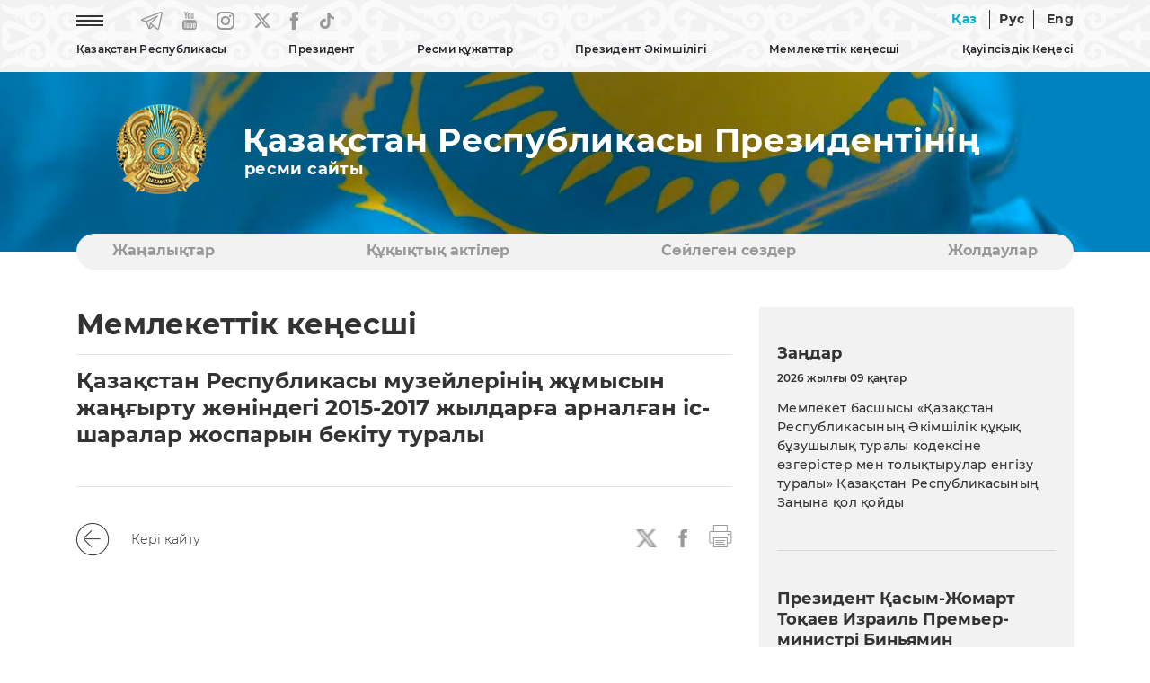

--- FILE ---
content_type: text/html; charset=UTF-8
request_url: https://mirror.akorda.kz/kz/secretary_of_state/secretary_of_state_orders/kazakstan-respublikasy-muzeilerinin-zhumysyn-zhangyrtu-zhonindegi-2015-2017-zhyldarga-arnalgan-is-sharalar-zhosparyn-bekitu-turaly
body_size: 8507
content:
<!DOCTYPE html>
<html lang="kz">
<head>
  <meta charset="UTF-8">
  <meta name="viewport" content="width=device-width, initial-scale=1, shrink-to-fit=no">
  <meta http-equiv="x-ua-compatible" content="ie=edge">
  <title>Қазақстан Республикасы музейлерінің жұмысын жаңғырту жөніндегі 2015-2017 жылдарға арналған іс-шаралар жоспарын бекіту туралы  &mdash; Қазақстан Республикасы Президентінің ресми сайты</title>
  <meta name="keywords" content="Қазақстан Республикасы Президентінің ресми сайты, Қазақстан Республикасы, Қазақстан, Назарбаев Нұрсұлтан Әбішұлы, Тоқаев Қасым-Жомарт Кемелұлы, Қазақстан Республикасының Президенті, Қазақстан Республикасының Тұңғыш Президенті, Мемлекет басшысы Қасым-Жомарт Тоқаев, Қазақстанның көшбасшысы, Мемлекет басшысы Қасым-Жомарт Тоқаев аралап көрді, қатысты, кездесті, Астана, Ақорда, Қазақстан Республикасы Президентінің Әкімшілігі, Қазақстан Республикасы Президентінің Жарлығы, Қазақстан Республикасының Әнұраны, Қазақстан Республикасы Президентінің кітаптары, Қазақстанның саяси, экономикалық, әлеуметтік дамуы, Қазақстанның жаңғыруы, Тәуелсіз Қазақстан, Қазақстан Республикасы Президенті Телерадио кешенінің фильмі, Қазақстан дамуының басым бағыттары, akorda.kz сайтына сілтеме жасап">

  <link rel="icon" type="image/x-icon" href="/favicon.ico?v=1" />
  <link rel="icon" type="image/png" href="/favicon.png?v=1" />

  <link rel="stylesheet" href="/webfonts/Montserrat.css?v=1">

<!--
  <link rel="stylesheet" href="https://use.fontawesome.com/releases/v5.11.2/css/all.css?v=1">
  <link rel="stylesheet" href="https://fonts.googleapis.com/css?family=Roboto:300,400,500,700&display=swap?v=1">
-->
  <link rel="stylesheet" href="/css/bootstrap.min.css?v=2">
  <link rel="stylesheet" href="/css/mdb.min.css?v=2">


    <link rel="stylesheet" href="/css/style.css?v=8">
  

  <!-- /OpenGraph -->
  <meta property="og:site_name" content="Akorda.kz">
  <meta property="og:url" content="https://mirror.akorda.kz/kz/secretary_of_state/secretary_of_state_orders/kazakstan-respublikasy-muzeilerinin-zhumysyn-zhangyrtu-zhonindegi-2015-2017-zhyldarga-arnalgan-is-sharalar-zhosparyn-bekitu-turaly" />
  <meta property="og:title" content="Қазақстан Республикасы музейлерінің жұмысын жаңғырту жөніндегі 2015-2017 жылдарға арналған іс-шаралар жоспарын бекіту туралы  &mdash; Қазақстан Республикасы Президентінің ресми сайты"/>
    <meta property="og:image" content="https://akorda.kz/img/main.jpg"/>
    <meta property="og:type" content="website" />
  <meta property="og:description" content="Қазақстан Республикасы музейлерінің жұмысын жаңғырту жөніндегі 2015-2017 жылдарға арналған іс-шаралар жоспарын бекіту туралы  &mdash; Қазақстан Республикасы Президентінің ресми сайты"/>
  <!-- /OpenGraph -->

  <script type="text/javascript" src="/js/jquery-3.4.0.min.js?v=1"></script>

  <!-- Календарь -->
  <link rel="stylesheet" href="/css/jquery.bootstrap.year.calendar.css">
  <script src="/js/jquery.bootstrap.year.calendar.js"></script>

</head>

<body>
  <header>
    
    <nav class="navbar navbar-expand-sm fixed-top scrolling-navbar">

      <!-- Мобильная версия -->
      <div id="mobile_site" class="showmobile container d-inline">

  <div class="row d-flex">

    <div class="text-left ml-3" style="width: 70px;">
        <a href="/kz"><img style="width: 60px;" class="m-0 p-0" src="/img/gerb_small.png?v=1" alt="National Emblem of Kazakhstan"></a>
    </div>

    <div class="text-right ml-auto mt-auto mb-auto mr-1">
      
      <!--<a href="#" class="mr-4 waves-effect waves-light rgba-white-slight"><img src="/img/eye.png?v=1" alt="Special version"></a>-->
      <a href="https://mirror.akorda.kz/kz/secretary_of_state/secretary_of_state_orders/kazakstan-respublikasy-muzeilerinin-zhumysyn-zhangyrtu-zhonindegi-2015-2017-zhyldarga-arnalgan-is-sharalar-zhosparyn-bekitu-turaly" class="waves-effect waves-light rgba-white-slight lang_active lang_unactive">Қаз</a>
      <a href="https://mirror.akorda.kz/ru/secretary_of_state/secretary_of_state_orders/kazakstan-respublikasy-muzeilerinin-zhumysyn-zhangyrtu-zhonindegi-2015-2017-zhyldarga-arnalgan-is-sharalar-zhosparyn-bekitu-turaly" class="waves-effect waves-light rgba-white-slight line_left line_right  lang_unactive">Рус</a>
      <a href="https://mirror.akorda.kz/en/secretary_of_state/secretary_of_state_orders/kazakstan-respublikasy-muzeilerinin-zhumysyn-zhangyrtu-zhonindegi-2015-2017-zhyldarga-arnalgan-is-sharalar-zhosparyn-bekitu-turaly" class="waves-effect waves-light rgba-white-slight  lang_unactive">Eng</a>
      <a href="#" style="font-size:30px;cursor:pointer" onclick="openNav()" class="ml-4 mr-2 waves-effect waves-light rgba-white-slight lang_unactive"><img src="/img/icon-menu.png" alt="Menu"></a>
      
    </div>
  </div>

</div>

<!-- Слайдер меню -->
<div id="mySidenav" class="sidenav scrollbar scrollbar-cyan bordered-none thin my-scroll">

  <!-- Шапка слайдера -->
  <div class="row d-flex sticky-top bgtop">
    <div class="text-left ml-3" style="width: 70px;">
        <a href="/kz"><img style="width: 60px;" class="m-0 p-0" src="/img/gerb_small.png?v=1" alt="National Emblem of Kazakhstan"></a>
    </div>
    <div class="text-right">
      <a style="margin-top:10px; margin-right: 10px;" href="javascript:void(0)" class="closebtn" onclick="closeNav()"><img src="/img/close_button.png" alt="Close button"></a>
    </div>
  </div>

  <!-- Тело слайдера -->
  <div class="menu_content_mobile" style="margin-top: 20px;">

    <hr size="1">
    <p class="menu_first text-nowrap accordion">Қазақстан Республикасы</p>
	<div class="paneldrop">
      <p></p>
      <p><a href="/kz/republic_of_kazakhstan/kazakhstan">Қазақстан</a></p>
      <p><a href="/kz/republic_of_kazakhstan/astana">Астана</a></p>
      <p><a href="/kz/republic_of_kazakhstan/akorda">Ақорда</a></p>
    </div>
    <hr size="1">
    <p class="menu_first text-nowrap no-accordion"><a href="/kz/president/president">Президент</a></p>
    <hr size="1">

    <p class="menu_first text-nowrap accordion"><a href="#">Ресми құжаттар</a></p>
    <div class="paneldrop">
      <p></p>
      <p><a href="/kz/official_documents/constitution">Конституция</a></p>
      <p><a href="/kz/official_documents/strategies_and_programs">Стратегиялар мен бағдарламалар</a></p>
      <p><a href="/kz/official_documents/constitutional_laws">Конституциялық заңдар</a></p>
    </div>
    <hr size="1">

    <p class="menu_first text-nowrap accordion"><a href="#">Президент Әкімшілігі</a></p>
    <div class="paneldrop">
      <p></p>
      <p><a href="/kz/executive_office/about_executive_office">Жалпы ақпарат</a></p>
      <p><a href="/kz/executive_office/executive_office_stucture">Президент Әкімшілігінің құрылымы</a></p>
      <p><a href="/kz/executive_office/presidential_commissions">Президент жанындағы комиссиялар</a></p>
      <p><a href="/kz/executive_office/presidential_councils">Президент жанындағы кеңестер</a></p>
      <p><a href="/kz/executive_office/schedule">Азаматтарды қабылдау кестесі</a></p>
      <p><a href="/kz/executive_office/ethics_commissioner">Әдеп жөніндегі уәкіл</a></p>
      <p><a href="/kz/executive_office/executive_office_news">Жаңалықтар</a></p>
      <p><a href="/kz/executive_office/press_office">Президенттің Баспасөз қызметі</a></p>
	    
		            <p><a href="/kz/deklaraciya-malimetteri-31115115">Декларация мәліметтері</a></p>
                	  
      <p><a href="/kz/executive_office/contacts">Байланыс</a></p>
    </div>
    <hr size="1">
    
    <p class="menu_first text-nowrap accordion"><a href="#">Мемлекеттік кеңесші</a></p>
    <div class="paneldrop">
      <p></p>
      <p><a href="/kz/secretary_of_state/about_secretary_of_state">Жалпы ақпарат</a></p>
      <p><a href="/kz/secretary_of_state/secretary_of_state_news">Жаңалықтар</a></p>
      <p><a href="/kz/secretary_of_state/secretary_of_state_speeches">Сөйлеген сөздер мәтіндері</a></p>
      <p><a href="/kz/secretary_of_state/secretary_of_state_orders">Өкімдері</a></p>
    </div>
    <hr size="1">

    <p class="menu_first text-nowrap accordion"><a href="#">Қауіпсіздік Кеңесі</a></p>
    <div class="paneldrop">
      <p></p>
      <p><a href="/kz/security_council/about">Қауіпсіздік Кеңесі туралы</a></p>
      <p><a href="/kz/security_council/national_security">Ұлттық қауіпсіздік</a></p>
      <p><a href="/kz/security_council/events">Жаңалықтар</a></p>
    </div>
    <hr size="1">

    <p class="menu_first text-nowrap no-accordion"><a href="/kz/events">Жаңалықтар</a></p>
    <hr size="1">
    <p class="menu_first text-nowrap no-accordion"><a href="/kz/legal_acts">Құқықтық актiлер</a></p>
    <hr size="1">
    <p class="menu_first text-nowrap no-accordion"><a href="/kz/speeches">Сөйлеген сөздер</a></p>
    <hr size="1">
    <p class="menu_first text-nowrap no-accordion"><a href="/kz/addresses">Жолдаулар</a></p>
    <hr size="1">
    <p class="menu_first text-nowrap no-accordion"><a href="/kz/archive">Мұрағат</a></p>
    <hr size="1">

  </div>


</div>
<!-- Слайдер меню -->

      <!--// -->

      


      <!-- Десктоп версия -->
      <div id="desktop_site" class="showmobile container d-inline p-0">

        <div class="row-cols-2 d-flex">
          <div class="col text-left">

            <ul class="navbar-nav">
              <li class="nav-item mr-5"><a href="#" onclick="openNavDesktop()" class="waves-effect waves-light rgba-white-slight"><img src="/img/icon-menu.png?v=1" alt="Menu"></a></li>
              <li class="nav-item mr-4"><a href="https://t.me/aqorda_resmi" target="_blank" class="waves-effect waves-light rgba-white-slight"><img src="/img/telegram.png?v=1" alt="Telegram"></a></li>
              <li class="nav-item mr-4"><a href="https://www.youtube.com/user/akordapress" target="_blank" class="waves-effect waves-light rgba-white-slight"><img src="/img/youtube.png?v=1" alt="YouTube"></a></li>
              <li class="nav-item mr-4"><a href="https://instagram.com/akordapress" target="_blank" class="waves-effect waves-light rgba-white-slight"><img src="/img/instagram.png?v=1" alt="Instagram"></a></li>
		<li class="nav-item mr-4"><a href="https://twitter.com/aqorda_press" target="_blank" class="waves-effect waves-light rgba-white-slight"><svg xmlns="http://www.w3.org/2000/svg" width="18" height="20" viewBox="0 0 14 12" fill=""><path d="M0 0.0155849C0 0.0233765 1.18821 1.49351 2.64047 3.28571C4.09273 5.07533 5.28094 6.55065 5.28094 6.56104C5.28094 6.58442 5.46248 6.38701 2.66798 9.4026C1.389 10.7818 0.327308 11.9325 0.305305 11.9558C0.269548 11.9974 0.332809 12 1.32849 12H2.38743L4.03222 10.2286C4.93713 9.25195 5.81729 8.30649 5.98507 8.12468L6.29312 7.7974L7.99568 9.8987L9.69548 11.9974L11.8491 12C13.0318 12 14 11.9922 14 11.9844C14 11.974 8.80432 5.47792 8.49627 5.1039C8.48527 5.08831 9.43143 4.04416 10.7984 2.57403C12.0747 1.1974 13.1336 0.0545454 13.1501 0.0337667C13.1776 0.00519466 13.0016 0 12.1132 0.00259781H11.0432L9.26916 1.92468L7.49509 3.84416L7.43183 3.77143C7.39882 3.73247 6.7057 2.86753 5.89155 1.85195L4.41454 0.00259781L2.20864 0C0.992927 0 0 0.00519466 0 0.0155849ZM7.63261 5.95325C9.75049 8.5974 11.4888 10.7714 11.4916 10.7844C11.4971 10.7974 11.2275 10.8026 10.8892 10.8L10.2786 10.7922L6.37839 5.97662C4.23026 3.32727 2.47544 1.15584 2.47544 1.15065C2.47544 1.14805 2.76974 1.14286 3.13006 1.14286L3.78193 1.14545L7.63261 5.95325Z" fill="#999999"></path></svg></a></li>
              <li class="nav-item mr-4"><a href="https://www.facebook.com/AqordaResmi" target="_blank" class="waves-effect waves-light rgba-white-slight"><img src="/img/fb.png?v=1" alt="Facebook"></a></li>
              <li class="nav-item"><a href="https://www.tiktok.com/@aqorda_official" target="_blank" class="waves-effect waves-light rgba-white-slight"><img src="/img/tiktok.png?v=1" alt="TikTok"></a></li>
            </ul>

          </div>
          <div class="col text-right">
            
            <!--<a href="#" class="mr-4 waves-effect waves-light rgba-white-slight"><img src="/img/eye.png" alt="Special version"></a>-->
            <a href="https://mirror.akorda.kz/kz/secretary_of_state/secretary_of_state_orders/kazakstan-respublikasy-muzeilerinin-zhumysyn-zhangyrtu-zhonindegi-2015-2017-zhyldarga-arnalgan-is-sharalar-zhosparyn-bekitu-turaly" class=" waves-effect waves-light rgba-white-slight lang_active lang_unactive">Қаз</a>
            <a href="https://mirror.akorda.kz/ru/secretary_of_state/secretary_of_state_orders/kazakstan-respublikasy-muzeilerinin-zhumysyn-zhangyrtu-zhonindegi-2015-2017-zhyldarga-arnalgan-is-sharalar-zhosparyn-bekitu-turaly" class="waves-effect waves-light rgba-white-slight line_left line_right  lang_unactive">Рус</a>
            <a href="https://mirror.akorda.kz/en/secretary_of_state/secretary_of_state_orders/kazakstan-respublikasy-muzeilerinin-zhumysyn-zhangyrtu-zhonindegi-2015-2017-zhyldarga-arnalgan-is-sharalar-zhosparyn-bekitu-turaly" class="waves-effect waves-light rgba-white-slight  lang_unactive">Eng</a>
            
          </div>
        </div>

        <div class="row-cols-1 d-flex">
          <div class="col text-center">

            <!-- Loading TOP Menu -->
            
<ul class="navbar-nav mt-2" id="menu-listing">
<li class="nav-item menu_main dropdown lines">
                  <a data-toggle="dropdown" class="">
                    Қазақстан Республикасы
                  </a>
                  <ul class="dropdown-menu">
                    <li class="dropdown-item"><a class="" href="https://mirror.akorda.kz/kz/republic_of_kazakhstan/kazakhstan"  target="_self">Қазақстан</a></li><li><hr class="li-divider" size="1"></li>
<li class="dropdown-item"><a class="" href="https://mirror.akorda.kz/kz/republic_of_kazakhstan/astana"  target="_self">Астана</a></li><li><hr class="li-divider" size="1"></li>
<li class="dropdown-item"><a class="" href="https://mirror.akorda.kz/kz/republic_of_kazakhstan/akorda"  target="_self">Ақорда</a></li><li><hr class="li-divider" size="1"></li>
<li class="dropdown-item"><a class="" href="https://mirror.akorda.kz/kz/state_symbols/about_state_symbols"  target="_self">Мемлекеттік рәміздер туралы</a></li><li><hr class="li-divider" size="1"></li>
<li class="dropdown-item"><a class="" href="https://mirror.akorda.kz/kz/state_symbols/kazakhstan_flag"  target="_self">Қазақстан Республикасының Мемлекеттiк Туы</a></li><li><hr class="li-divider" size="1"></li>
<li class="dropdown-item"><a class="" href="https://mirror.akorda.kz/kz/state_symbols/kazakhstan_emblem"  target="_self">Қазақстан Республикасының Мемлекеттiк Елтаңбасы</a></li><li><hr class="li-divider" size="1"></li>
<li class="dropdown-item"><a class="" href="https://mirror.akorda.kz/kz/state_symbols/kazakhstan_anthem"  target="_self">Қазақстан Республикасының Мемлекеттік Гимні</a></li><li><hr class="li-divider" size="1"></li>

                  </ul>
                </li>
<li class="nav-item menu_main dropdown lines">
                  <a data-toggle="dropdown" class="">
                    Президент
                  </a>
                  <ul class="dropdown-menu">
                    <li class="dropdown-item"><a class="" href="https://mirror.akorda.kz/kz/president/president"  target="_self">Қазақстан Республикасының Президенті</a></li><li><hr class="li-divider" size="1"></li>

                  </ul>
                </li>
<li class="nav-item menu_main dropdown lines">
                  <a data-toggle="dropdown" class="">
                    Ресми құжаттар
                  </a>
                  <ul class="dropdown-menu">
                    <li class="dropdown-item"><a class="" href="https://mirror.akorda.kz/kz/official_documents/constitution"  target="_self">Конституция</a></li><li><hr class="li-divider" size="1"></li>
<li class="dropdown-item"><a class="" href="https://mirror.akorda.kz/kz/official_documents/strategies_and_programs"  target="_self">Стратегиялар мен бағдарламалар</a></li><li><hr class="li-divider" size="1"></li>
<li class="dropdown-item"><a class="" href="https://mirror.akorda.kz/kz/official_documents/constitutional_laws"  target="_self">Конституциялық заңдар</a></li><li><hr class="li-divider" size="1"></li>

                  </ul>
                </li>
<li class="nav-item menu_main dropdown lines">
                  <a data-toggle="dropdown" class="">
                    Президент Әкімшілігі
                  </a>
                  <ul class="dropdown-menu">
                    <li class="dropdown-item"><a class="" href="https://mirror.akorda.kz/kz/executive_office/about_executive_office"  target="_self">Жалпы ақпарат</a></li><li><hr class="li-divider" size="1"></li>
<li class="dropdown-item"><a class="" href="https://mirror.akorda.kz/kz/executive_office/executive_office_stucture"  target="_self">Президент Әкімшілігінің құрылымы</a></li><li><hr class="li-divider" size="1"></li>
<li class="dropdown-item"><a class="" href="https://mirror.akorda.kz/kz/executive_office/presidential_commissions"  target="_self">Президент жанындағы комиссиялар</a></li><li><hr class="li-divider" size="1"></li>
<li class="dropdown-item"><a class="" href="https://mirror.akorda.kz/kz/executive_office/presidential_councils"  target="_self">Президент жанындағы кеңестер</a></li><li><hr class="li-divider" size="1"></li>
<li class="dropdown-item"><a class="" href="https://mirror.akorda.kz/kz/executive_office/schedule"  target="_self">Азаматтарды қабылдау кестесі</a></li><li><hr class="li-divider" size="1"></li>
<li class="dropdown-item"><a class="" href="https://mirror.akorda.kz/kz/executive_office/ethics_commissioner"  target="_self">Әдеп жөніндегі уәкіл</a></li><li><hr class="li-divider" size="1"></li>
<li class="dropdown-item"><a class="" href="https://mirror.akorda.kz/kz/executive_office/executive_office_news"  target="_self">Жаңалықтар</a></li><li><hr class="li-divider" size="1"></li>
<li class="dropdown-item"><a class="" href="https://mirror.akorda.kz/kz/executive_office/press_office"  target="_self">Президенттің Баспасөз қызметі</a></li><li><hr class="li-divider" size="1"></li>
<li class="dropdown-item"><a class="" href="https://mirror.akorda.kz/kz/deklaraciya-malimetteri-31115115"  target="_self" class="">Декларация мәліметтері</a></li><li><hr class="li-divider" size="1"></li>
<li class="dropdown-item"><a class="" href="https://mirror.akorda.kz/kz/executive_office/contacts"  target="_self">Байланыс</a></li><li><hr class="li-divider" size="1"></li>

                  </ul>
                </li>
<li class="nav-item menu_main dropdown lines">
                  <a data-toggle="dropdown" class="">
                    Мемлекеттік кеңесші
                  </a>
                  <ul class="dropdown-menu">
                    <li class="dropdown-item"><a class="" href="https://mirror.akorda.kz/kz/secretary_of_state/about_secretary_of_state"  target="_self">Жалпы ақпарат</a></li><li><hr class="li-divider" size="1"></li>
<li class="dropdown-item"><a class="" href="https://mirror.akorda.kz/kz/secretary_of_state/secretary_of_state_news"  target="_self">Жаңалықтар</a></li><li><hr class="li-divider" size="1"></li>
<li class="dropdown-item"><a class="" href="https://mirror.akorda.kz/kz/secretary_of_state/secretary_of_state_speeches"  target="_self">Сөйлеген сөздер, мақалалар және сұхбаттар</a></li><li><hr class="li-divider" size="1"></li>
<li class="dropdown-item"><a class="" href="https://mirror.akorda.kz/kz/secretary_of_state/secretary_of_state_orders"  target="_self">Өкімдері</a></li><li><hr class="li-divider" size="1"></li>

                  </ul>
                </li>
<li class="nav-item menu_main dropdown lines">
                  <a data-toggle="dropdown" class="">
                    Қауіпсіздік Кеңесі
                  </a>
                  <ul class="dropdown-menu">
                    <li class="dropdown-item"><a class="" href="https://mirror.akorda.kz/kz/security_council/about"  target="_self">Қауіпсіздік Кеңесі туралы</a></li><li><hr class="li-divider" size="1"></li>
<li class="dropdown-item"><a class="" href="https://mirror.akorda.kz/kz/security_council/national_security"  target="_self">Ұлттық қауіпсіздік</a></li><li><hr class="li-divider" size="1"></li>
<li class="dropdown-item"><a class="" href="https://mirror.akorda.kz/kz/security_council/events"  target="_self">Жаңалықтар</a></li><li><hr class="li-divider" size="1"></li>

                  </ul>
                </li>

</ul>

            <!--// Loading TOP Menu -->

         </div>

      </div>
      <!--// -->   

    </nav>
   

    

  </header>

    




      
    <!-- Блок флага и названия (видео) -->
    <section id="flag">
    
    <!-- Десктоп версия -->
    <div id="desktop_flag" class="showflag container-fluid m-0 p-0 flag-small">
        <div class="row">
			<!--            
            <video class="video" loop="loop" autoplay muted>
            <source src="/img/flag.mp4?v=2" type="video/mp4" />
            </video>
			-->
            
            <div class="container name_site mt-3">
                <div class="row-cols-2 d-flex">
                    
                    <div class="col-sm-2 m-0 p-0 text-center"><a href="/kz"><img src="/img/gerb.png?v=1" alt="National Emblem of Kazakhstan"></a></div>
                    
                    <div class="col-sm-10 m-0 p-0 text-left d-flex flex-column align-items-start">
                                            <p class="official_title mb-0 mt-auto" >Қазақстан Республикасы Президентінің</p>
                        <h3 class="official_site mt-0 mb-auto" style="padding-left: 2px;">ресми сайты</h3>
                                        </div>
        
                </div>
            </div>
    
        </div>
    </div>
    <!--// Десктоп версия -->

    <!-- Мобильная версия -->
    <div id="mobile_flag" class="showflag container-fluid m-0 p-0 flag-small">
        <div class="row">
        
            <div class="container name_site mt-3">
                <div class="d-flex">
                    
                    
                    <div class="col-sm-9 text-left d-flex flex-column align-items-start">
                                            <p class="official_title mb-0 mt-auto" >Қазақстан Республикасы Президентінің</p>
                        <h3 class="official_site mt-0 mb-auto" style="padding-left: 2px;">ресми сайты</h3>
                                        </div>
        
                </div>
            </div>

        </div>
    </div>
    <!--// Мобильная версия -->

    </section>
    <!--// Блок флага и названия (видео) -->

    <!-- Блок категорий -->
    <!-- Блок категорий -->
    <section id="category_block" class="showblock">

    <div class="container-lg" style="position: relative; z-index: 10; margin-top: 60px;">

        <div class="my-category">

            
<ul id="myTab" class="my-ul nav nav-tabs">
<li class="lines nav-item my-li"><a class="nav-link" href="https://mirror.akorda.kz/kz/events"  target="_self">Жаңалықтар</a></li>
<li class="lines nav-item my-li"><a class="nav-link" href="https://mirror.akorda.kz/kz/legal_acts"  target="_self">Құқықтық актiлер</a></li>
<li class="lines nav-item my-li"><a class="nav-link" href="https://mirror.akorda.kz/kz/speeches"  target="_self">Сөйлеген сөздер</a></li>
<li class="lines nav-item my-li"><a class="nav-link" href="https://mirror.akorda.kz/kz/addresses"  target="_self">Жолдаулар</a></li>

</ul>

           
        </div> 

    </div>
    </section>
    <!--// Блок категорий -->    <!--// Блок категорий -->


    <!-- Основной блок -->
    <section id="main_block" class="mobile-padding">
      <div class="container-lg mt-5">

        <div class="row">

          <!-- Основной блок -->
          <section id="main_block">
              <div class="container-lg">

                <div class="row">

                    <!-- Блок контента-->
                    <div class="col-lg-8 col-md-12">
                    
                    <!-- Картинка статьи -->
                                        <!--// Картинка статьи -->
                        <!-- Название раздела -->
                        <h1>Мемлекеттік кеңесші</h1>
                        <hr/>
                        <h2 class="mb-5">Қазақстан Республикасы музейлерінің жұмысын жаңғырту жөніндегі 2015-2017 жылдарға арналған іс-шаралар жоспарын бекіту туралы </h2>
                        <!--// Название раздела -->


                        <!-- Тело статьи -->
                        <div class="mt-5">
                        <article>
                        
                        </article>
                        </div>
                        <hr/>
                        <!--// Тело статьи -->

                        <!-- Блок назад и социальных сетей -->
                        <!-- Модуль социальных сетей (SoftDeCo v.1.8.12) -->
<div class="mt-5">
  <span><a onclick="history.back()"><img style="margin-top: -2px; margin-right: 20px;" src="/img/back.png" width="37" height="37" title="Кері қайту" alt="Кері қайту"> <span>Кері қайту</span></a></span>
  <span style="float: right;">
    <a onclick="shareOntwitter()">
	<img style="margin-top: 4px; margin-right: 20px; height:20px;" src="/img/x.png" alt="X" title="X">
	</a>
    <a onclick="shareOnFB()"><img style="margin-top: 4px; margin-right: 20px;" src="/img/fb2.png" alt="Facebook" title="Facebook"></a>
    <script>var pfHeaderImgUrl = '';var pfHeaderTagline = '';var pfdisableClickToDel = 0;var pfHideImages = 0;var pfImageDisplayStyle = 'none';var pfDisablePDF = 0;var pfDisableEmail = 0;var pfDisablePrint = 0;var pfCustomCSS = '';var pfBtVersion='2';(function(){var js,pf;pf=document.createElement('script');pf.type='text/javascript';pf.src='//cdn.printfriendly.com/printfriendly.js';document.getElementsByTagName('head')[0].appendChild(pf)})();</script><a href="https://www.printfriendly.com" style="color:#6D9F00;text-decoration:none;" class="printfriendly" onclick="window.print();return false;" title="Басып шығару"><img style="border:none;-webkit-box-shadow:none;box-shadow:none;" src="/img/print.png" alt="Басып шығару"/></a>
  </span>
</div>

<script type="text/javascript">
 function shareOnFB(){
       var url = "https://www.facebook.com/sharer/sharer.php?u=" + window.location.href + "&t=Қазақстан Республикасы музейлерінің жұмысын жаңғырту жөніндегі 2015-2017 жылдарға арналған іс-шаралар жоспарын бекіту туралы ";
       window.open(url, '', 'menubar=no,toolbar=no,resizable=yes,scrollbars=yes,height=300,width=600');
       return false;
  }


function shareOntwitter(){
    var url = 'https://twitter.com/intent/tweet?url=' + window.location.href + '&text=Қазақстан Республикасы музейлерінің жұмысын жаңғырту жөніндегі 2015-2017 жылдарға арналған іс-шаралар жоспарын бекіту туралы ';
    TwitterWindow = window.open(url, 'TwitterWindow',width=600,height=300);
    return false;
 }


function shareOnGoogle(){
     var url = "https://plus.google.com/share?url=" + window.location.href + "";
     window.open(url, '', 'menubar=no,toolbar=no,resizable=yes,scrollbars=yes,height=350,width=480');
     return false;
}
</script>
                        <!--// Блок назад и социальных сетей-->

                    </div>
                    <!--// Блок контента -->


                    <!-- Блок контента правой части-->
                    <!-- Модуль правого блока (SoftDeCo v.1.8.12) -->
<div class="col-4 showblock">
          
  <div class="tab-content" style="background-color: #F2F2F2; padding: 40px 20px 40px 20px;">
    
    <h3>Заңдар</h3>

    <p class="date_main_block_small">2026 жылғы 09 қаңтар</p><p class="date_main_block"><a href="/kz/memleket-basshysy-kazakstan-respublikasynyn-akimshilik-kukyk-buzushylyk-turaly-kodeksine-ozgerister-men-tolyktyrular-engizu-turaly-kazakstan-respublikasynyn-zanyna-kol-koydy-902519">Мемлекет басшысы «Қазақстан Республикасының Әкімшілік құқық бұзушылық туралы кодексіне өзгерістер мен толықтырулар енгізу туралы» Қазақстан Республикасының Заңына қол қойды</a></p>

    <hr class="my-hr mt-5 mb-5" size="1">

    <h3 class="mt-2">Президент Қасым-Жомарт Тоқаев Израиль Премьер-министрі Биньямин Нетаньяхумен телефон арқылы сөйлесті</h3><p class="date_main_block_small">2026 жылғы 10 қаңтар</p><div><img class="img-fluid" src="/assets/media/kz-israel-call-horiz-1_mediumThumb.jpg" alt="Президент Қасым-Жомарт Тоқаев Израиль Премьер-министрі Биньямин Нетаньяхумен телефон арқылы сөйлесті"></div>

    <hr class="my-hr mt-5 mb-5" size="1">
    
    
    <h3>Жарлық</h3>

    <p class="date_main_block_small">2026 жылғы 06 қаңтар</p><p class="date_main_block"><a href="/kz/cifrlandyru-zhane-zhasandy-intellekt-zhylyn-zhariyalau-turaly-601458">Цифрландыру және жасанды интеллект жылын жариялау туралы</a></p>    
    <hr class="my-hr mt-5" size="1">

  </div>


                      <!--// Блок контента правой части-->
                
                </div>


              </div>
          </section>
          <!--// Основной блок -->

        </div>


      </div>
    </section>
    <!--// Основной блок -->














  <footer>
    <div id="footer_block" class="container-fluid mt-5" style="background-color: #333333;">
      <div class="container-lg pt-5 pb-5">

        <!-- Блок поиска-->
        <div class="row">
          <div class="col-md-8 footer-center-block-mobile">

            <form method="post" action="/kz/search" class="form-inline mr-auto">
              <input type="hidden" name="_token" value="yMOj0D7m8lERMSLzAtfTEXUOG25eKNxQZWRfuMqG">
              <input class="field_search" name="q" value="" type="text" placeholder="Сайттан іздеу" aria-label="Search">
              <button class="button_search" type="submit">Iздеу</button>
            </form>

          </div>

          <div class="col-md-4 footer-center-block footer-center-block-mobile">
             <!-- этот блок оставим на запас --> 
          </div>


        </div>
        <!--// Блок копирайтов и социальных сетей -->

        <!-- Блок карты сайта -->
        <div class="row mt-5">

          <div id="col_1" class="col-md-4 showblock">
            <p class="footer_text_title">Қазақстан Республикасы</p>
            <p class="footer_text"><a href="/kz/republic_of_kazakhstan/kazakhstan">Қазақстан</a></p>
            <p class="footer_text"><a href="/kz/republic_of_kazakhstan/astana">Астана</a></p>
            <p class="footer_text"><a href="/kz/republic_of_kazakhstan/akorda">Ақорда</a></p>

            <p class="footer_text_title">Президент</p>
            <!--<p class="footer_text"><a href="/kz/president/elbasy">Қазақстан Республикасының Тұңғыш Президенті</a></p>-->
            <p class="footer_text"><a href="/kz/president/president">Қазақстан Республикасының Президенті</a></p>

            <p class="footer_text_title">Ресми құжаттар</p>
            <p class="footer_text"><a href="/kz/official_documents/constitution">Конституция</a></p>
            <p class="footer_text"><a href="/kz/official_documents/strategies_and_programs">Стратегиялар мен бағдарламалар</a></p>
            <p class="footer_text"><a href="/kz/official_documents/constitutional_laws">Конституциялық заңдар</a></p>

            <p class="footer_text_title">Мемлекеттік рәміздер</p>
            <p class="footer_text"><a href="/kz/state_symbols/about_state_symbols">Мемлекеттік рәміздер туралы</a></p>
            <p class="footer_text"><a href="/kz/state_symbols/kazakhstan_flag">Қазақстан Республикасының Мемлекеттiк Туы</a></p>
            <p class="footer_text"><a href="/kz/state_symbols/kazakhstan_emblem">Қазақстан Республикасының Мемлекеттiк Елтаңбасы</a></p>
            <p class="footer_text"><a href="/kz/state_symbols/kazakhstan_anthem">Қазақстан Республикасының Мемлекеттік Гимні</a></p>

          </div>




          <div id="col_2" class="col-md-4 showblock">
            <p class="footer_text_title">Президент Әкімшілігі</p>
            <p class="footer_text"><a href="/kz/executive_office/about_executive_office">Жалпы ақпарат</a></p>
            <p class="footer_text"><a href="/kz/executive_office/executive_office_stucture">Президент Әкімшілігінің құрылымы</a></p>
            <p class="footer_text"><a href="/kz/executive_office/presidential_commissions">Президент жанындағы комиссиялар</a></p>
            <p class="footer_text"><a href="/kz/executive_office/presidential_councils">Президент жанындағы кеңестер</a></p>
            <p class="footer_text"><a href="/kz/executive_office/schedule">Азаматтарды қабылдау кестесі</a></p>
            <p class="footer_text"><a href="/kz/executive_office/ethics_commissioner">Әдеп жөніндегі уәкіл</a></p>
            <p class="footer_text"><a href="/kz/executive_office/executive_office_news">Жаңалықтар</a></p>
            <p class="footer_text"><a href="/kz/executive_office/press_office">Президенттің Баспасөз қызметі</a></p>
            <p class="footer_text"><a href="/kz/executive_office/contacts">Байланыс</a></p>

            <p class="footer_text_title">Мемлекеттік кеңесші</p>
            <p class="footer_text"><a href="/kz/secretary_of_state/about_secretary_of_state">Жалпы ақпарат</a></p>
            <p class="footer_text"><a href="/kz/secretary_of_state/secretary_of_state_news">Жаңалықтар</a></p>
            <p class="footer_text"><a href="/kz/secretary_of_state/secretary_of_state_speeches">Сөйлеген сөздер мәтіндері</a></p>
            <p class="footer_text"><a href="/kz/secretary_of_state/secretary_of_state_orders">Өкімдері</a></p>
          </div>

          <div id="col_3" class="col-md-4">
            <p class="footer_text_title"><a href="/kz/events">Жаңалықтар</a></p>
            <p class="footer_text_title"><a href="/kz/legal_acts">Құқықтық актiлер</a></p>
            <p class="footer_text_title"><a href="/kz/speeches">Сөйлеген сөздер</a></p>
            <p class="footer_text_title"><a href="/kz/addresses">Жолдаулар</a></p>
            <p class="footer_text_title"><a href="/kz/archive">Мұрағат</a></p>
            <!--<p class="footer_text_title"><a href="/kz/announcements">Мақалалар мен сұхбаттар</a></p>-->
          </div>
          
        </div>

<!-- Счетчик -->
<script type="text/javascript" >
   (function(m,e,t,r,i,k,a){m[i]=m[i]||function(){(m[i].a=m[i].a||[]).push(arguments)};
   m[i].l=1*new Date();
   for (var j = 0; j < document.scripts.length; j++) {if (document.scripts[j].src === r) { return; }}
   k=e.createElement(t),a=e.getElementsByTagName(t)[0],k.async=1,k.src=r,a.parentNode.insertBefore(k,a)})
   (window, document, "script", "https://mc.yandex.ru/metrika/tag.js", "ym");

   ym(101306747, "init", {
        clickmap:true,
        trackLinks:true,
        accurateTrackBounce:true,
        webvisor:true
   });
</script>
<noscript><div><img src="https://mc.yandex.ru/watch/101306747" style="position:absolute; left:-9999px;" alt="" /></div></noscript>
<!-- /Счетчик -->        <!--// Блок карты сайта -->

        <hr style="border: 1px solid #999999;" class="mt-5 mb-5">

        <!-- Блок копирайтов и социальных сетей -->
        <div class="row">
          <div id="col_4" class="col-md-8 footer-center-block-mobile">
            <p class="footer_text">Қазақстан Республикасы, Астана қ., Президенттің «Ақорда» резиденциясы | 2026 ж.</p>
          </div>

          <div id="col_5" class="col-md-4 footer-center-block footer-center-block-mobile">
            
              <span><a href="https://t.me/aqorda_resmi" target="_blank"><img src="/img/telegram2.png?v=1" alt="Telegram"></a></span>
              <span class="ml-3 mr-3"><a href="https://www.youtube.com/user/akordapress" target="_blank"><img src="/img/youtube2.png?v=1" alt="YouTube"></a></span>
              <span><a href="https://instagram.com/akordapress" target="_blank"><img src="/img/instagram2.png?v=1" alt="Instagram"></a></span>
		<span class="ml-3 mr-3"><a href="https://twitter.com/aqorda_press" target="_blank"><svg xmlns="http://www.w3.org/2000/svg" width="18" height="20" viewBox="0 0 14 12" fill=""><path d="M0 0.0155849C0 0.0233765 1.18821 1.49351 2.64047 3.28571C4.09273 5.07533 5.28094 6.55065 5.28094 6.56104C5.28094 6.58442 5.46248 6.38701 2.66798 9.4026C1.389 10.7818 0.327308 11.9325 0.305305 11.9558C0.269548 11.9974 0.332809 12 1.32849 12H2.38743L4.03222 10.2286C4.93713 9.25195 5.81729 8.30649 5.98507 8.12468L6.29312 7.7974L7.99568 9.8987L9.69548 11.9974L11.8491 12C13.0318 12 14 11.9922 14 11.9844C14 11.974 8.80432 5.47792 8.49627 5.1039C8.48527 5.08831 9.43143 4.04416 10.7984 2.57403C12.0747 1.1974 13.1336 0.0545454 13.1501 0.0337667C13.1776 0.00519466 13.0016 0 12.1132 0.00259781H11.0432L9.26916 1.92468L7.49509 3.84416L7.43183 3.77143C7.39882 3.73247 6.7057 2.86753 5.89155 1.85195L4.41454 0.00259781L2.20864 0C0.992927 0 0 0.00519466 0 0.0155849ZM7.63261 5.95325C9.75049 8.5974 11.4888 10.7714 11.4916 10.7844C11.4971 10.7974 11.2275 10.8026 10.8892 10.8L10.2786 10.7922L6.37839 5.97662C4.23026 3.32727 2.47544 1.15584 2.47544 1.15065C2.47544 1.14805 2.76974 1.14286 3.13006 1.14286L3.78193 1.14545L7.63261 5.95325Z" fill="#999999"></path></svg></a></span>
              <span><a href="https://www.facebook.com/AqordaResmi" target="_blank"><img src="/img/fb2.png?v=1" alt="Facebook"></a></span>
			  <span class="ml-3"><a href="https://www.tiktok.com/@aqorda_official" target="_blank"><img src="/img/tiktok2.png?v=1" alt="TikTok"></a></span>

          </div>


        </div>
        <!--// Блок копирайтов и социальных сетей -->

      </div>
    </div>
  </footer>




  <!--
  <script src="/js/jquery.min.js"></script>
  <script src="/js/popper.min.js"></script>
  -->
  
  <script type="text/javascript" src="/js/popper.min.js?v=1"></script>

  <script src="/js/bootstrap.min.js"></script>
  <script src="/js/mdb.min.js"></script>
  <script src="/js/sdcscript.js"></script>

  <script>
    var acc = document.getElementsByClassName("accordion");
    var i;

    for (i = 0; i < acc.length; i++) {
      acc[i].addEventListener("click", function() {
        this.classList.toggle("active");
        var panel = this.nextElementSibling;
        if (panel.style.maxHeight) {
          panel.style.maxHeight = null;
        } else {
          panel.style.maxHeight = panel.scrollHeight + "px";
        } 
      });
    }
  </script>

    
  

</body>
</html>

<!-- Разработка компании SoftDeCo (с) 2020 | www.softdeco.com, office@softdeco.com | Версия 1.6.4 -->
<!--2026-01-16 01:46:57-->